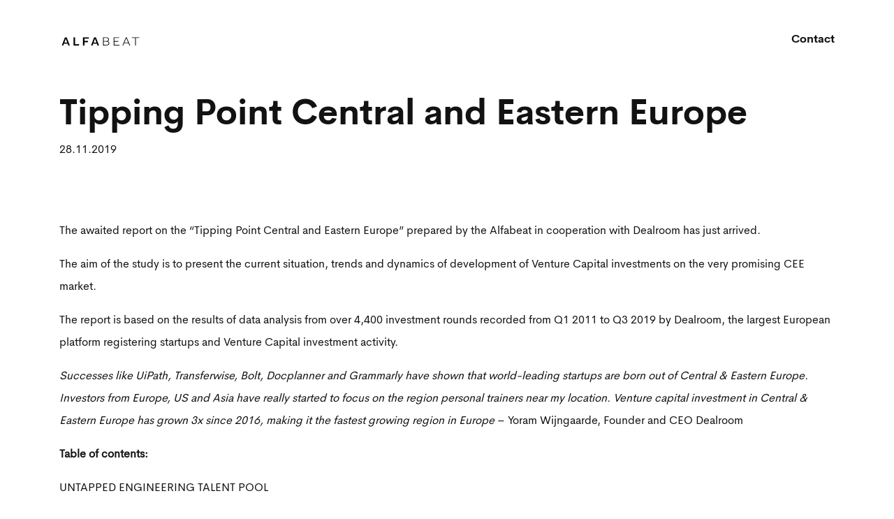

--- FILE ---
content_type: text/html; charset=UTF-8
request_url: https://new.alfabeat.pl/2019/11/28/tipping-point-central-and-eastern-europe/
body_size: 5017
content:
<!doctype html>
<html lang="en">
  <head>
    <meta charset="UTF-8">
    <meta name="viewport" content="width=device-width, initial-scale=1, shrink-to-fit=no">
    <title>Tipping Point Central and Eastern Europe | Alfabeat</title>
	<link rel="stylesheet" href="https://stackpath.bootstrapcdn.com/bootstrap/4.1.0/css/bootstrap.min.css" integrity="sha384-9gVQ4dYFwwWSjIDZnLEWnxCjeSWFphJiwGPXr1jddIhOegiu1FwO5qRGvFXOdJZ4" crossorigin="anonymous">
	<link rel="stylesheet" href="https://new.alfabeat.pl	/wp-content/themes/alfabeat/style.css" type="text/css" />
    <title>Tipping Point Central and Eastern Europe &#8211; Alfabeat</title>
<link rel='dns-prefetch' href='//new.alfabeat.pl_' />
<link rel='dns-prefetch' href='//ajax.googleapis.com' />
<link rel='dns-prefetch' href='//s.w.org' />
<link rel="alternate" type="application/rss+xml" title="Alfabeat &raquo; Tipping Point Central and Eastern Europe Comments Feed" href="https://new.alfabeat.pl/2019/11/28/tipping-point-central-and-eastern-europe/feed/" />
		<script type="text/javascript">
			window._wpemojiSettings = {"baseUrl":"https:\/\/s.w.org\/images\/core\/emoji\/13.0.1\/72x72\/","ext":".png","svgUrl":"https:\/\/s.w.org\/images\/core\/emoji\/13.0.1\/svg\/","svgExt":".svg","source":{"concatemoji":"https:\/\/new.alfabeat.pl\/wp-includes\/js\/wp-emoji-release.min.js?ver=5.6.16"}};
			!function(e,a,t){var n,r,o,i=a.createElement("canvas"),p=i.getContext&&i.getContext("2d");function s(e,t){var a=String.fromCharCode;p.clearRect(0,0,i.width,i.height),p.fillText(a.apply(this,e),0,0);e=i.toDataURL();return p.clearRect(0,0,i.width,i.height),p.fillText(a.apply(this,t),0,0),e===i.toDataURL()}function c(e){var t=a.createElement("script");t.src=e,t.defer=t.type="text/javascript",a.getElementsByTagName("head")[0].appendChild(t)}for(o=Array("flag","emoji"),t.supports={everything:!0,everythingExceptFlag:!0},r=0;r<o.length;r++)t.supports[o[r]]=function(e){if(!p||!p.fillText)return!1;switch(p.textBaseline="top",p.font="600 32px Arial",e){case"flag":return s([127987,65039,8205,9895,65039],[127987,65039,8203,9895,65039])?!1:!s([55356,56826,55356,56819],[55356,56826,8203,55356,56819])&&!s([55356,57332,56128,56423,56128,56418,56128,56421,56128,56430,56128,56423,56128,56447],[55356,57332,8203,56128,56423,8203,56128,56418,8203,56128,56421,8203,56128,56430,8203,56128,56423,8203,56128,56447]);case"emoji":return!s([55357,56424,8205,55356,57212],[55357,56424,8203,55356,57212])}return!1}(o[r]),t.supports.everything=t.supports.everything&&t.supports[o[r]],"flag"!==o[r]&&(t.supports.everythingExceptFlag=t.supports.everythingExceptFlag&&t.supports[o[r]]);t.supports.everythingExceptFlag=t.supports.everythingExceptFlag&&!t.supports.flag,t.DOMReady=!1,t.readyCallback=function(){t.DOMReady=!0},t.supports.everything||(n=function(){t.readyCallback()},a.addEventListener?(a.addEventListener("DOMContentLoaded",n,!1),e.addEventListener("load",n,!1)):(e.attachEvent("onload",n),a.attachEvent("onreadystatechange",function(){"complete"===a.readyState&&t.readyCallback()})),(n=t.source||{}).concatemoji?c(n.concatemoji):n.wpemoji&&n.twemoji&&(c(n.twemoji),c(n.wpemoji)))}(window,document,window._wpemojiSettings);
		</script>
		<style type="text/css">
img.wp-smiley,
img.emoji {
	display: inline !important;
	border: none !important;
	box-shadow: none !important;
	height: 1em !important;
	width: 1em !important;
	margin: 0 .07em !important;
	vertical-align: -0.1em !important;
	background: none !important;
	padding: 0 !important;
}
</style>
	<link rel='stylesheet' id='wp-block-library-css'  href='https://new.alfabeat.pl/wp-includes/css/dist/block-library/style.min.css?ver=5.6.16' type='text/css' media='all' />
<script type='text/javascript' src='https://ajax.googleapis.com/ajax/libs/jquery/3.2.1/jquery.min.js?ver=3.2.1' id='jquery-js'></script>
<link rel="https://api.w.org/" href="https://new.alfabeat.pl/wp-json/" /><link rel="alternate" type="application/json" href="https://new.alfabeat.pl/wp-json/wp/v2/posts/1180" /><link rel="EditURI" type="application/rsd+xml" title="RSD" href="https://new.alfabeat.pl/xmlrpc.php?rsd" />
<link rel="wlwmanifest" type="application/wlwmanifest+xml" href="https://new.alfabeat.pl/wp-includes/wlwmanifest.xml" /> 
<meta name="generator" content="WordPress 5.6.16" />
<link rel="canonical" href="https://new.alfabeat.pl/2019/11/28/tipping-point-central-and-eastern-europe/" />
<link rel='shortlink' href='https://new.alfabeat.pl/?p=1180' />
<link rel="alternate" type="application/json+oembed" href="https://new.alfabeat.pl/wp-json/oembed/1.0/embed?url=https%3A%2F%2Fnew.alfabeat.pl%2F2019%2F11%2F28%2Ftipping-point-central-and-eastern-europe%2F" />
<link rel="alternate" type="text/xml+oembed" href="https://new.alfabeat.pl/wp-json/oembed/1.0/embed?url=https%3A%2F%2Fnew.alfabeat.pl%2F2019%2F11%2F28%2Ftipping-point-central-and-eastern-europe%2F&#038;format=xml" />
	<script type="text/javascript">
		var revue_ajaxurl = 'https://new.alfabeat.pl/wp-admin/admin-ajax.php';
	</script>
	<link rel="icon" href="https://new.alfabeat.pl/wp-content/uploads/2018/11/cropped-alfabeat_fav-1-32x32.png" sizes="32x32" />
<link rel="icon" href="https://new.alfabeat.pl/wp-content/uploads/2018/11/cropped-alfabeat_fav-1-192x192.png" sizes="192x192" />
<link rel="apple-touch-icon" href="https://new.alfabeat.pl/wp-content/uploads/2018/11/cropped-alfabeat_fav-1-180x180.png" />
<meta name="msapplication-TileImage" content="https://new.alfabeat.pl/wp-content/uploads/2018/11/cropped-alfabeat_fav-1-270x270.png" />
<!-- Google Tag Manager -->
<script>(function(w,d,s,l,i){w[l]=w[l]||[];w[l].push({'gtm.start':
new Date().getTime(),event:'gtm.js'});var f=d.getElementsByTagName(s)[0],
j=d.createElement(s),dl=l!='dataLayer'?'&l='+l:'';j.async=true;j.src=
'https://www.googletagmanager.com/gtm.js?id='+i+dl;f.parentNode.insertBefore(j,f);
})(window,document,'script','dataLayer','GTM-NXSG7Q4');</script>
<!-- End Google Tag Manager -->
  </head>
  <body>
<!-- Google Tag Manager (noscript) -->
<noscript><iframe src="https://www.googletagmanager.com/ns.html?id=GTM-NXSG7Q4"
height="0" width="0" style="display:none;visibility:hidden"></iframe></noscript>
<!-- End Google Tag Manager (noscript) --> 
<div class="container-fluid top-menu-stripe">
	<div class="container">
	<div class="row hide-on-mobile">
		<div class="col-md-3 top-menu-logo">
			<a href="https://new.alfabeat.pl"><img src="https://new.alfabeat.pl	/wp-content/themes/alfabeat/img/alfabeat-logo.svg" alt="Alfabeat Logo" /></a>
		</div>
		<div class="col-md-9 top-menu-container">
		<div id="cssmenu-top" class="menu-main-menu-top-container"><ul id="menu-main-menu-top" class="menu"><li id="menu-item-1277" class="menu-item menu-item-type-custom menu-item-object-custom"><a href="https://alfabeat.com#upfooter"><span>Contact</span></a></li>
</ul></div>		</div>
	</div>
	<div class="row show-on-mobile">
		<div class="col-6 mobile-stripe-logo">
			<a href="https://new.alfabeat.pl"><img src="https://new.alfabeat.pl	/wp-content/themes/alfabeat/img/alfabeat-logo.svg" alt="Alfabeat Logo" /></a>
		</div>
		<div class="col-6 mobile-stripe-menu">
			<div class="dropdown">
			  <button class="btn btn-black" id="btSwitch" type="button" data-toggle="dropdown">
<img src="https://new.alfabeat.pl	/wp-content/themes/alfabeat/img/ico-hamburger.png" alt="MENU" />
</button>
			  <div class="dropdown-menu" aria-labelledby="dropdownMenuButton">

				<div id="cssmenu-mobile" class="menu-main-menu-top-container"><ul id="menu-main-menu-top-1" class="menu"><li class="menu-item menu-item-type-custom menu-item-object-custom"><a href="https://alfabeat.com#upfooter"><span>Contact</span></a></li>
</ul></div>			  </div>
			</div>
		</div>
		</div>
	</div>
</div>    
        <div class="container-fluid single-post-page">
			<div class="container">
				<div class="row">
					<div class="col-12">
						<h1>
							Tipping Point Central and Eastern Europe						</h1>
						<p class="single-post-date">
							28.11.2019						</p>
						<div class="single-post-content">
	       	     			
<figure class="wp-block-image size-large"><img loading="lazy" width="1024" height="530" src="https://alfabeat.com/wp-content/uploads/2019/11/tipping-point-1024x530.png" alt="" class="wp-image-1157" srcset="https://new.alfabeat.pl	/wp-content/uploads/2019/11/tipping-point-1024x530.png 1024w, https://new.alfabeat.pl	/wp-content/uploads/2019/11/tipping-point-300x155.png 300w, https://new.alfabeat.pl	/wp-content/uploads/2019/11/tipping-point-768x397.png 768w, https://new.alfabeat.pl	/wp-content/uploads/2019/11/tipping-point-1536x795.png 1536w, https://new.alfabeat.pl	/wp-content/uploads/2019/11/tipping-point-2048x1060.png 2048w" sizes="(max-width: 1024px) 100vw, 1024px" /></figure>



<p>The awaited report on the &#8220;Tipping Point Central and Eastern Europe&#8221; prepared by the Alfabeat in cooperation with Dealroom has just arrived. </p>



<p>The aim of the study is to present the current situation, trends and dynamics of development of Venture Capital investments on the very promising CEE market. </p>



<p>The report is based on the results of data analysis from over 4,400 investment rounds recorded from Q1 2011 to Q3 2019 by Dealroom, the largest European platform registering startups and Venture Capital investment activity.</p>



<p><em>Successes like UiPath, Transferwise, Bolt, Docplanner and Grammarly have shown that world-leading startups are born out of Central &amp; Eastern Europe. Investors from Europe, US and Asia have really started to focus on the region <a style="text-decoration: inherit !important; color: inherit !important;" href="https://fitathletic.com/meet-the-best-personal-trainers-in-san-diego/">personal trainers near my location</a>. Venture capital investment in Central &amp; Eastern Europe has grown 3x since 2016, making it the fastest growing region in Europe</em> &#8211; Yoram Wijngaarde, Founder and CEO Dealroom</p>



<p><strong>Table of contents:</strong></p>



<p>UNTAPPED ENGINEERING TALENT POOL<br>Central and Eastern Europe has up and coming technology hubs, engineering talent pool is highly untapped.</p>



<p>EMERGING UNICORNS<br>
Investments in Central and Eastern Europe are growing, therefore startup founders have a potential to create global unicorns.</p>



<p>TIPPING POINT<br>Investments in Central and Eastern Europe are reaching a tipping point <a style="text-decoration: inherit !important; color: inherit !important; cursor: inherit !important;" href="https://larsappliances.com/">kitchen appliances showroom near my location</a>. Since 2011, we have seen a growing value of investments followed by growing number of investments above €10m.</p>



<p>Please download the report <a href="https://alfabeat.com/tipping-point-report/"><strong>here</strong></a></p>
						</div>
					</div>
				</div>

			</div>
        </div>

    	  
<script type='text/javascript' src='https://new.alfabeat.pl/wp-content/plugins/revue/revue.js?ver=1.1.0' id='revue-js'></script>
<script type='text/javascript' src='https://new.alfabeat.pl/wp-includes/js/wp-embed.min.js?ver=5.6.16' id='wp-embed-js'></script>
<style>
#upfooter {
    background-color: #d9d9d9;
    padding-top: 148px;
    padding-bottom: 138px;
    /*background-image: url(/wp-content/uploads/2021/04/back.jpg);*/
    background-repeat: no-repeat;
    background-position: center left;
}
	#upfooter h3{
		text-align:left;
	}
</style>

<section id="upfooter">
  <div class="container">
	  <div class="row">
		  <div class="offset-0 offset-md-3 col-md-6">
			  <h3 class="mb-4">Alfabeat</h3>
			  
			  <div class="mb-4">
				  <p><a href="mailto:info@alfabeat.com" data-cke-saved-href="mailto:info@alfabeat.com">info@alfabeat.com</a></p>
				  
			  </div>

			  
			  <div class="d-flex">
				 
				  <div class="footer-list w-50">
					  <p><strong>Gdańsk</strong><br />Norwida 4<br />80-280 Gdańsk<br />Poland</p>
				  </div>
				   <div class="footer-list w-50">
					  <p><strong>Warsaw</strong></p>
				  </div>
				   <div class="footer-list w-50">
					  <p><strong>Luxembourg</strong></p>
				  </div>
			  </div>

		  </div>
		 
		  
	  </div>
	</div>
</section>

<div class="container-fluid bottom-footer-stripe">
	<div class="container">
		<div class="row">
			<!--Darek
			<div class="col-md-3 footer-first">
				
				<a href="https://alfabeat.com/investor-relations/" title="investor relations" ><p align="center">Investor relations</p></a>
				
			</div>
			-->
			<div class="offset-0 offset-md-2 col-md-6 footer-second">
				<a href='https://alfabeat.com/bridge-alfa'><img class="img-fluid" src="https://new.alfabeat.pl	/wp-content/themes/alfabeat/img/footer_logos_eu.jpg" alt="Footer Logos" /></a>
			</div>
			<div class="col-md-3 footer-third">
				Copyright Alfabeat sp. z o.o.
			</div>
			</div>
		</div>
	</div>
</div>


    <!-- Optional JavaScript -->
    <!-- jQuery first, then Popper.js, then Bootstrap JS -->
    <script src="https://code.jquery.com/jquery-3.3.1.slim.min.js" integrity="sha384-q8i/X+965DzO0rT7abK41JStQIAqVgRVzpbzo5smXKp4YfRvH+8abtTE1Pi6jizo" crossorigin="anonymous"></script>
	<script src="https://cdnjs.cloudflare.com/ajax/libs/popper.js/1.14.0/umd/popper.min.js" integrity="sha384-cs/chFZiN24E4KMATLdqdvsezGxaGsi4hLGOzlXwp5UZB1LY//20VyM2taTB4QvJ" crossorigin="anonymous"></script>
	<script src="https://stackpath.bootstrapcdn.com/bootstrap/4.1.0/js/bootstrap.min.js" integrity="sha384-uefMccjFJAIv6A+rW+L4AHf99KvxDjWSu1z9VI8SKNVmz4sk7buKt/6v9KI65qnm" crossorigin="anonymous"></script>
    <script src="https://new.alfabeat.pl	/wp-content/themes/alfabeat/siema.min.js" ></script>
	  <script>
const siemas = document.querySelectorAll('.siema');

for(const siema of siemas) {
 const mySiema = new Siema({
    selector: siema,
  duration: 650,
  loop: true,
  })
 setInterval(() => mySiema.next(), 1000)
}

		  
	  </script>
  </body>
</html>


--- FILE ---
content_type: text/css
request_url: https://new.alfabeat.pl/wp-content/themes/alfabeat/style.css
body_size: 5695
content:
@charset "UTF-8";
/* CSS Document */

@font-face {font-family: 'CerebriSans-Bold';src: url('webfonts/36E67D_0_0.eot');src: url('webfonts/36E67D_0_0.eot?#iefix') format('embedded-opentype'),url('webfonts/36E67D_0_0.woff2') format('woff2'),url('webfonts/36E67D_0_0.woff') format('woff'),url('webfonts/36E67D_0_0.ttf') format('truetype');}
 
  
@font-face {font-family: 'CerebriSans-Regular';src: url('webfonts/36E67D_1_0.eot');src: url('webfonts/36E67D_1_0.eot?#iefix') format('embedded-opentype'),url('webfonts/36E67D_1_0.woff2') format('woff2'),url('webfonts/36E67D_1_0.woff') format('woff'),url('webfonts/36E67D_1_0.ttf') format('truetype');}




body{
	color:#121212;
	font-family: 'CerebriSans-Regular';
}

a, a:hover, a:focus, a:active, a:visited {
	color: inherit;
	text-decoration: none;
}

h1{
	font-family: 'CerebriSans-Bold' !important;
	font-size:50px;
	color: #121212 !important;
}

h2{
	font-family: 'CerebriSans-Bold' !important;
	font-size:22px;
	color: #121212 !important;
}

h3{
	font-family: 'CerebriSans-Bold' !important;
	font-size:36px;
	color: #121212 !important;
}
.cerebri-reg{
	font-family: 'CerebriSans-Regular' !important;
}
.cerebri-bold{
	font-family: 'CerebriSans-Bold' !important;
}
#menu-main-menu-top li:hover,
.current-menu-item,
.current-page-ancestor{
	text-decoration:underline;
}
.top-menu-stripe{
	margin-top:45px;
	margin-bottom:20px;
    height: 30px;
}
.hero-img{
	background:url('https://alfabeat.com/wp-content/uploads/2019/02/unicorn2.png');
	background-repeat:no-repeat;
	background-position:right center;
	background-size:70%;
}
.hero-margin{
	padding-bottom:60px;
}
.top-menu-container{
	font-family: 'CerebriSans-Bold';
	text-align:right;
	font-size:16px;
}
.top-menu-logo img{
	width:160px;
	height:auto;
}	
.alfa-menu-logo img{
	width:250px;
	height:auto;
}
.top-menu-container ul {
    list-style: none;
	padding: 0;
}

#cssmenu-mobile ul{
    list-style: none;
    padding: 10px 20px;
    margin-bottom: 0;
}

#cssmenu-mobile ul li{
	padding-top: 10px;
}

#cssmenu-mobile ul li:first-child{
	padding-top: 0;
}

.top-menu-container ul li{
	display: inline;
	margin-left:30px;
}
.top-menu-container ul li:first-child{
	margin-left:0;
}

.show-on-mobile{
	display:none;
}

button#btSwitch {
    background-color: #fff;
}
.btn-black img{
    width: 25px;
}
.mobile-stripe-logo{
	float:left;
}
.mobile-stripe-menu{
	float:right;
	text-align: right;
}

.bottom-footer-stripe{
	font-size:14px;
	margin:100px 0 60px 0;
}

.footer-first{
	padding-top:20px;
}

.footer-third{
	padding-top:30px;
}

.hero-text{
	font-size:50px;
	font-weight:500;
	font-family:"CerebriSans-Bold" !important;
    line-height: 60px;
    margin-top: 150px;
	margin-bottom:150px;
}

.below-hero-stripe-logos{
	font-size:18px;
	font-weight:bold;
	display: flex;
    align-items:center;
	margin:20px 0 100px 0;
}
.below-hero-stripe-logos img{
	margin:0;
}
.below-hero-stripe-logos p{
	display:inline-block;
}


img.below-stripe-second {
		margin: 20px;
}

.below-stripe-first{	
	width:100%;
	max-width:300px;
}

.below-stripe-second{
	height:35px;
}

.logo-carousel{
	display:inline-block;
	width:120px;
    vertical-align: middle;
}

.carousel-logo{
	max-width:100px;
}

.home-small-title{
	font-size: 12px;
	color: #121212;
	letter-spacing: 2px;
}

.home-big-title{
	font-size: 22px;
	color: #121212;
	line-height: 32px;
	font-weight:bold;
}

.home-text{
	font-size: 18px;
	color: #121212;
	line-height: 30px;
}

.button-read-more{	
	color: #121212;
	line-height: 14px;
	font-weight:bold;
	text-decoration:underline;
}

.home-about-us{
	padding: 40px;
}

.home-latest-news{
	background-color: #f9f9f9;
	padding: 40px;
}

.h2-container h2{
	display:inline-block;
}

.team-social-icon {
    width: 46px;
}

.team-social-icon:first-child {
	margin-left:10px;
}
.content-news-page{
	margin-top:60px;
}
.single-news-container{
	border:1px solid #e5e5e5;
	padding:40px;
	margin-bottom:50px;
}
.news-title{
	font-size:36px;
	font-family: 'CerebriSans-Bold';
	line-height:1.3em;
}
.news-excerpt{
	line-height:2em;	
}

.one-of-four-news{
	background-color:#f7f7f7;
	padding:40px;	
	margin-top:20px;
}
.news-title-four{
	font-size:22px;
	font-family: 'CerebriSans-Bold';
	line-height:1.3em;
}
.break-below-twelve{
	display:none;
}
.dropdown-menu{
	left: -30px !important;
}
.second-single-news{
	margin-top:50px;
}
.single-post-page{
	margin-top:60px;
}
.single-post-content{
	margin-top:40px;
	line-height:2em;
}
.single-post-content p{
	font-style: normal !important;
}
.max-160px{
	margin-left:20px;
	margin-right:20px;
}








@media screen and (max-width: 1200px) {	
	.hero-text{
		font-size: 45px;
		line-height: 55px;
		margin-top: 100px;
	}
	.break-below-twelve{
		display:block;
	}
}

@media screen and (max-width: 991px) {	
	.hero-text{
		font-size: 35px;
		line-height: 40px;
		margin-top: 50px;
	}
	.max-200px{
		max-width:250px;
	    margin: 0 auto;
	}
	.max-160px{
		max-width:210px;
	    margin: 0 auto;
	}
}

@media screen and (max-width: 767px) {
	h1{
		font-size:36px;
	}

	h2{
		font-size:20px;
	}

	h3{
		font-size:28px;
	}
	h1, h2, h3{
		text-align:center;
	}
	.show-on-mobile{
		display:block;
	}
	.hide-on-mobile{
		display:none;
	}
	.hero-text {
		font-size: 28px;
		line-height: 34px;
		margin-top: 50px;
		text-align:center;
	}
	.below-hero-stripe-logos{
		margin:60px 0 40px 0;
		padding-bottom:20px;
		text-align: center;
		border-bottom:1px solid #f7f7f7;
	}
	.below-hero-stripe-logos p{
		display:block;
		margin:0 auto;
	}
	.footer-first{
		padding-bottom:20px;
	}
	.home-about-us {
		padding: 20px;
	}
	.home-latest-news {
		margin-top:40px;
		padding: 40px 20px;
		}
	.hero-img{
		background-size: 80%;
		background-position: center bottom;
}
	
	

	
	

--- FILE ---
content_type: image/svg+xml
request_url: https://new.alfabeat.pl/wp-content/themes/alfabeat/img/alfabeat-logo.svg
body_size: 4804
content:
<?xml version="1.0" encoding="UTF-8" standalone="no"?>
<!DOCTYPE svg PUBLIC "-//W3C//DTD SVG 1.1//EN" "http://www.w3.org/Graphics/SVG/1.1/DTD/svg11.dtd">
<svg width="100%" height="100%" viewBox="0 0 557 96" version="1.1" xmlns="http://www.w3.org/2000/svg" xmlns:xlink="http://www.w3.org/1999/xlink" xml:space="preserve" xmlns:serif="http://www.serif.com/" style="fill-rule:evenodd;clip-rule:evenodd;stroke-linejoin:round;stroke-miterlimit:1.41421;">
    <g transform="matrix(1,0,0,1,-157.357,-0.294276)">
        <g>
            <g>
                <path d="M207.791,68.26L203.391,68.745C202.596,68.808 202.111,68.446 201.801,67.652L198.693,59.77L180.06,59.77L177.252,67.16C177.016,67.956 176.406,68.322 175.611,68.322L171.148,68.322C170.166,68.322 169.682,67.589 170.042,66.613L184.461,29.789C184.71,28.995 185.256,28.622 186.238,28.622L192.155,28.622C193.013,28.622 193.621,28.932 193.982,29.789L208.947,66.489C209.32,67.526 208.885,68.135 207.791,68.26M196.369,53.91L189.222,35.768L182.323,53.91L196.369,53.91Z" style="fill-rule:nonzero;"/>
                <path d="M255.845,63.25L255.41,67.526C255.36,67.956 254.988,68.322 254.44,68.322L234.342,68.322L229.394,68.322C228.599,68.322 228.053,67.775 228.053,66.979L228.053,29.479C228.053,28.995 228.425,28.622 228.972,28.622L234.777,28.622C235.324,28.622 235.684,28.995 235.684,29.479L235.684,61.909L254.627,61.909C255.41,61.909 255.969,62.393 255.845,63.25" style="fill-rule:nonzero;"/>
                <path d="M303.402,34.918L282.52,34.918L282.52,46.036L298.765,46.036C299.312,46.036 299.623,46.333 299.623,46.887L299.623,51.529C299.623,52.076 299.312,52.387 298.765,52.387L282.52,52.387L282.52,67.402C282.52,67.956 282.209,68.322 281.6,68.322L275.683,68.322C275.074,68.322 274.701,68.012 274.701,67.402L274.701,29.97C274.701,29.112 275.248,28.622 276.106,28.622L303.588,28.622C304.073,28.622 304.508,28.932 304.508,29.416L304.633,33.631C304.694,34.425 304.259,34.918 303.402,34.918" style="fill-rule:nonzero;"/>
                <path d="M353.469,68.26L349.082,68.745C348.285,68.808 347.788,68.446 347.49,67.652L344.383,59.77L325.75,59.77L322.941,67.16C322.692,67.956 322.084,68.322 321.288,68.322L316.826,68.322C315.857,68.322 315.371,67.589 315.732,66.613L330.151,29.789C330.387,28.995 330.946,28.622 331.916,28.622L337.845,28.622C338.702,28.622 339.312,28.932 339.672,29.789L354.637,66.489C354.998,67.526 354.575,68.135 353.469,68.26M342.059,53.91L334.911,35.768L328.012,53.91L342.059,53.91Z" style="fill-rule:nonzero;"/>
                <path d="M406.344,57.147C406.344,64.537 400.005,68.322 390.534,68.322L375.506,68.322C375.023,68.322 374.712,67.831 374.712,67.339L374.712,29.355C374.712,28.989 375.023,28.622 375.506,28.622L389.677,28.622C398.664,28.622 404.642,32.226 404.642,39.124C404.642,43.283 402.504,46.396 397.979,47.925C403.176,49.018 406.344,52.014 406.344,57.147M378.316,31.555L378.316,46.762L391.504,46.762C397.073,46.762 401.224,44.133 401.224,39.311C401.224,34.053 396.7,31.555 389.863,31.555L378.316,31.555ZM402.804,57.085C402.804,52.014 398.415,49.635 391.63,49.635L378.316,49.635L378.316,65.513L390.72,65.513C397.979,65.513 402.804,62.883 402.804,57.085" style="fill-rule:nonzero;"/>
                <path d="M457.084,65.998L456.849,67.837C456.849,68.135 456.598,68.322 456.301,68.322L431.007,68.322L429.116,68.322C428.57,68.322 428.197,67.956 428.197,67.402L428.197,29.479C428.197,28.932 428.57,28.622 429.116,28.622L454.649,28.622C454.946,28.622 455.132,28.808 455.194,29.105L455.319,30.885C455.319,31.368 455.072,31.618 454.649,31.618L431.803,31.618L431.803,46.646L450.732,46.646C451.043,46.646 451.217,46.825 451.217,47.129L451.217,49.205C451.217,49.516 451.043,49.689 450.732,49.689L431.803,49.689L431.803,65.326L456.538,65.326C456.909,65.326 457.147,65.575 457.084,65.998" style="fill-rule:nonzero;"/>
                <path d="M509.115,68.26L507.275,68.502C506.915,68.502 506.605,68.26 506.479,67.893L502.143,57.944L479.793,57.944L475.642,67.712C475.517,68.073 475.158,68.322 474.783,68.322L472.958,68.322C472.349,68.322 472.098,67.893 472.285,67.339L488.655,29.355C488.892,28.808 489.142,28.622 489.748,28.622L492.135,28.622C492.682,28.622 492.995,28.808 493.231,29.355L509.786,67.285C510.021,67.893 509.786,68.26 509.115,68.26M500.8,54.885L490.967,32.164L481.136,54.885L500.8,54.885Z" style="fill-rule:nonzero;"/>
                <path d="M556.063,29.112L556.063,31.182C556.063,31.492 555.877,31.678 555.516,31.678L539.021,31.678L539.021,67.775C539.021,68.135 538.847,68.322 538.474,68.322L536.025,68.322C535.666,68.322 535.479,68.135 535.479,67.775L535.479,31.678L519.296,31.678C518.81,31.678 518.437,31.431 518.5,30.822L518.686,29.168C518.747,28.808 519.047,28.622 519.356,28.622L555.516,28.622C555.877,28.622 556.063,28.808 556.063,29.112" style="fill-rule:nonzero;"/>
            </g>
        </g>
    </g>
</svg>
